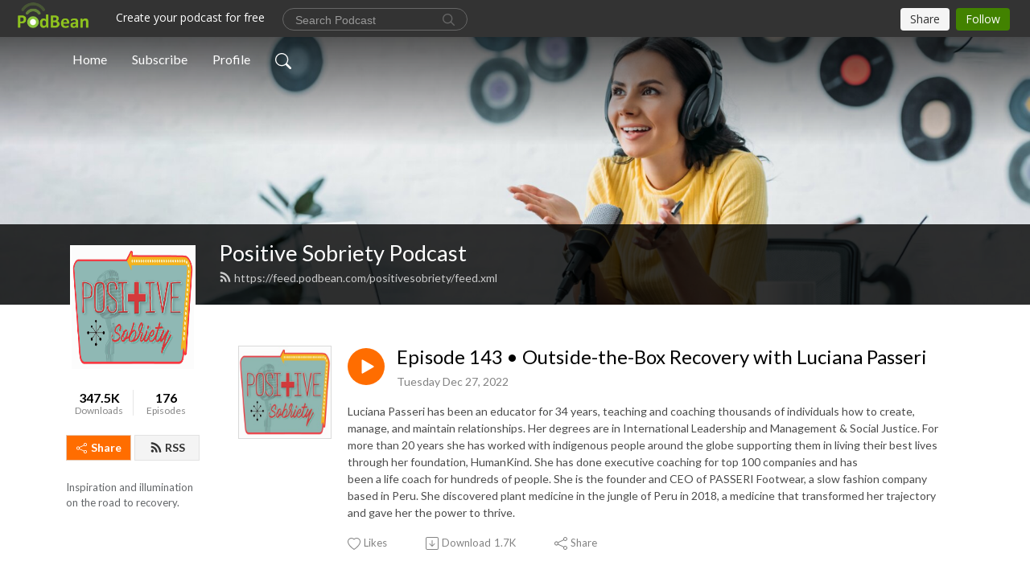

--- FILE ---
content_type: application/javascript; charset=UTF-8
request_url: https://www.podbean.com/cdn-cgi/challenge-platform/h/b/scripts/jsd/d251aa49a8a3/main.js?
body_size: 9462
content:
window._cf_chl_opt={AKGCx8:'b'};~function(W7,dN,dt,da,dx,dR,dy,dg,W1,W2){W7=b,function(K,d,Wu,W6,W,s){for(Wu={K:492,d:469,W:320,s:475,L:396,O:448,A:324,B:488,U:393,D:304},W6=b,W=K();!![];)try{if(s=-parseInt(W6(Wu.K))/1*(-parseInt(W6(Wu.d))/2)+-parseInt(W6(Wu.W))/3+-parseInt(W6(Wu.s))/4+parseInt(W6(Wu.L))/5*(parseInt(W6(Wu.O))/6)+-parseInt(W6(Wu.A))/7*(-parseInt(W6(Wu.B))/8)+-parseInt(W6(Wu.U))/9+parseInt(W6(Wu.D))/10,d===s)break;else W.push(W.shift())}catch(L){W.push(W.shift())}}(z,481411),dN=this||self,dt=dN[W7(397)],da=null,dx=dM(),dR=function(L6,L5,L4,L3,L2,L0,Wm,d,W,s,L){return L6={K:486,d:375,W:413,s:482,L:306,O:371,A:465},L5={K:499,d:478,W:346,s:512,L:326,O:312,A:287,B:419,U:442,D:409,C:334,T:365,m:336,G:322,F:490,V:376,v:402,Y:478,n:478,k:369,S:521,j:378,i:440,Q:365,e:442,l:478},L4={K:422},L3={K:437},L2={K:532,d:416,W:292,s:487,L:422,O:505,A:505,B:305,U:360,D:338,C:365,T:440,m:305,G:360,F:401,V:360,v:315,Y:392,n:375,k:338,S:437,j:326,i:420,Q:369,e:437,l:349,f:295,X:326,N:477,a:365,H:312,E:355,I:539,Z:365,P:437,M:361,x:512,J:478,R:447,y:365,g:478,o:444,h:532,c:534,z0:288,z1:498,z2:461,z3:416,z4:364,z5:286,z6:534,z7:288,z8:461,z9:522,zz:286,zq:453,zb:458,zK:387,zd:305,zW:437,zs:344,zL:295,zO:490,zr:388,zA:355,zB:372,zU:365,zD:351,zC:478,zT:287,zm:404,zG:295,zF:452,zV:420,zv:302,zY:365,zn:365,zk:521},L0={K:374,d:440},Wm=W7,d={'TvpYR':Wm(L6.K),'MFtUx':function(O,A){return O+A},'oYNeW':function(O,A){return O===A},'JplyO':Wm(L6.d),'FpdIv':function(O,A){return O==A},'GhPHO':function(O,A){return O-A},'WfDdq':function(O,A){return O(A)},'bxVMx':function(O,A){return O>A},'VfLSV':function(O,A){return O<<A},'dTzYC':function(O,A){return O-A},'idxyX':function(O,A){return O(A)},'xzAHF':function(O,A){return O<A},'AYLui':function(O,A){return O-A},'yWjoI':function(O,A){return A|O},'OVpzu':function(O,A){return A&O},'gNYaD':function(O,A){return O<A},'ROLZq':function(O,A){return O!==A},'Pfxxw':Wm(L6.W),'GRXrY':Wm(L6.s),'NCaEO':function(O,A){return O>A},'nzZER':function(O,A){return A&O},'XlqnK':function(O,A){return O-A},'HALfx':function(O,A){return A|O},'PZYbY':function(O,A){return A==O},'jZaVS':function(O,A){return O<A},'mOAgk':function(O,A){return O|A},'pRLRD':function(O,A){return A==O},'RbPpB':function(O,A){return A|O},'rmpjB':function(O,A){return O>A},'jgZLQ':function(O,A){return A!=O},'lrdkk':function(O,A){return O(A)},'IBBCl':function(O,A){return A==O},'BdVlZ':function(O,A){return O(A)},'Yrkjz':function(O,A){return O*A},'gABoK':Wm(L6.L),'RgtMo':function(O,A){return O==A},'QnVHS':function(O,A){return O<A},'lpFqQ':function(O,A){return O===A}},W=String[Wm(L6.O)],s={'h':function(O){return null==O?'':s.g(O,6,function(A,WG){return WG=b,WG(L0.K)[WG(L0.d)](A)})},'g':function(O,A,B,WF,U,D,C,T,G,F,V,Y,S,j,i,Q,X,N,H,E,P,M){if(WF=Wm,U={},U[WF(L2.K)]=WF(L2.d),U[WF(L2.W)]=d[WF(L2.s)],D=U,null==O)return'';for(T={},G={},F='',V=2,Y=3,S=2,j=[],i=0,Q=0,X=0;X<O[WF(L2.L)];X+=1)if(WF(L2.O)!==WF(L2.A))U[WF(L2.B)][WF(L2.U)][WF(L2.D)](D,C)||(T[N]=[]),G[F][WF(L2.C)](V);else if(N=O[WF(L2.T)](X),Object[WF(L2.m)][WF(L2.G)][WF(L2.D)](T,N)||(T[N]=Y++,G[N]=!0),H=d[WF(L2.F)](F,N),Object[WF(L2.B)][WF(L2.V)][WF(L2.D)](T,H))F=H;else if(d[WF(L2.v)](d[WF(L2.Y)],WF(L2.n))){if(Object[WF(L2.m)][WF(L2.G)][WF(L2.k)](G,F)){if(256>F[WF(L2.S)](0)){for(C=0;C<S;i<<=1,d[WF(L2.j)](Q,d[WF(L2.i)](A,1))?(Q=0,j[WF(L2.C)](d[WF(L2.Q)](B,i)),i=0):Q++,C++);for(E=F[WF(L2.e)](0),C=0;d[WF(L2.l)](8,C);i=d[WF(L2.f)](i,1)|E&1.55,d[WF(L2.X)](Q,d[WF(L2.N)](A,1))?(Q=0,j[WF(L2.a)](d[WF(L2.H)](B,i)),i=0):Q++,E>>=1,C++);}else{for(E=1,C=0;d[WF(L2.E)](C,S);i=E|i<<1.96,Q==d[WF(L2.I)](A,1)?(Q=0,j[WF(L2.Z)](B(i)),i=0):Q++,E=0,C++);for(E=F[WF(L2.P)](0),C=0;16>C;i=d[WF(L2.M)](i<<1.46,d[WF(L2.x)](E,1)),A-1==Q?(Q=0,j[WF(L2.a)](B(i)),i=0):Q++,E>>=1,C++);}V--,0==V&&(V=Math[WF(L2.J)](2,S),S++),delete G[F]}else for(E=T[F],C=0;d[WF(L2.R)](C,S);i=1&E|i<<1,Q==A-1?(Q=0,j[WF(L2.y)](B(i)),i=0):Q++,E>>=1,C++);F=(V--,0==V&&(V=Math[WF(L2.g)](2,S),S++),T[H]=Y++,String(N))}else{if(!B[WF(L2.o)])return;U===D[WF(L2.h)]?(P={},P[WF(L2.c)]=WF(L2.z0),P[WF(L2.z1)]=V.r,P[WF(L2.z2)]=WF(L2.z3),F[WF(L2.z4)][WF(L2.z5)](P,'*')):(M={},M[WF(L2.z6)]=WF(L2.z7),M[WF(L2.z1)]=Y.r,M[WF(L2.z8)]=D[WF(L2.W)],M[WF(L2.z9)]=V,W[WF(L2.z4)][WF(L2.zz)](M,'*'))}if(d[WF(L2.zq)]('',F)){if(d[WF(L2.v)](d[WF(L2.zb)],d[WF(L2.zK)]))return null;else{if(Object[WF(L2.zd)][WF(L2.V)][WF(L2.k)](G,F)){if(256>F[WF(L2.P)](0)){for(C=0;C<S;i<<=1,Q==A-1?(Q=0,j[WF(L2.Z)](B(i)),i=0):Q++,C++);for(E=F[WF(L2.zW)](0),C=0;d[WF(L2.zs)](8,C);i=d[WF(L2.zL)](i,1)|d[WF(L2.zO)](E,1),Q==d[WF(L2.zr)](A,1)?(Q=0,j[WF(L2.Z)](d[WF(L2.H)](B,i)),i=0):Q++,E>>=1,C++);}else{for(E=1,C=0;d[WF(L2.zA)](C,S);i=i<<1.98|E,A-1==Q?(Q=0,j[WF(L2.C)](B(i)),i=0):Q++,E=0,C++);for(E=F[WF(L2.e)](0),C=0;16>C;i=d[WF(L2.zB)](d[WF(L2.zL)](i,1),E&1.88),A-1==Q?(Q=0,j[WF(L2.zU)](B(i)),i=0):Q++,E>>=1,C++);}V--,d[WF(L2.zD)](0,V)&&(V=Math[WF(L2.zC)](2,S),S++),delete G[F]}else for(E=T[F],C=0;d[WF(L2.zT)](C,S);i=d[WF(L2.zm)](d[WF(L2.zG)](i,1),E&1.9),d[WF(L2.zF)](Q,d[WF(L2.zV)](A,1))?(Q=0,j[WF(L2.y)](B(i)),i=0):Q++,E>>=1,C++);V--,V==0&&S++}}for(E=2,C=0;C<S;i=d[WF(L2.zv)](i<<1,E&1.41),A-1==Q?(Q=0,j[WF(L2.zY)](B(i)),i=0):Q++,E>>=1,C++);for(;;)if(i<<=1,Q==A-1){j[WF(L2.zn)](B(i));break}else Q++;return j[WF(L2.zk)]('')},'j':function(O,WV){return WV=Wm,null==O?'':''==O?null:s.i(O[WV(L4.K)],32768,function(A,Wv){return Wv=WV,O[Wv(L3.K)](A)})},'i':function(O,A,B,WY,U,D,C,T,G,F,V,Y,S,j,i,Q,N,X){for(WY=Wm,U=[],D=4,C=4,T=3,G=[],Y=B(0),S=A,j=1,F=0;d[WY(L5.K)](3,F);U[F]=F,F+=1);for(i=0,Q=Math[WY(L5.d)](2,2),V=1;d[WY(L5.W)](V,Q);X=d[WY(L5.s)](Y,S),S>>=1,0==S&&(S=A,Y=B(j++)),i|=V*(0<X?1:0),V<<=1);switch(i){case 0:for(i=0,Q=Math[WY(L5.d)](2,8),V=1;V!=Q;X=S&Y,S>>=1,d[WY(L5.L)](0,S)&&(S=A,Y=d[WY(L5.O)](B,j++)),i|=(d[WY(L5.A)](0,X)?1:0)*V,V<<=1);N=d[WY(L5.B)](W,i);break;case 1:for(i=0,Q=Math[WY(L5.d)](2,16),V=1;Q!=V;X=S&Y,S>>=1,d[WY(L5.U)](0,S)&&(S=A,Y=d[WY(L5.D)](B,j++)),i|=d[WY(L5.C)](0<X?1:0,V),V<<=1);N=W(i);break;case 2:return''}for(F=U[3]=N,G[WY(L5.T)](N);;)if(d[WY(L5.m)]!==WY(L5.G)){if(j>O)return'';for(i=0,Q=Math[WY(L5.d)](2,T),V=1;d[WY(L5.W)](V,Q);X=d[WY(L5.F)](Y,S),S>>=1,d[WY(L5.V)](0,S)&&(S=A,Y=B(j++)),i|=d[WY(L5.C)](d[WY(L5.v)](0,X)?1:0,V),V<<=1);switch(N=i){case 0:for(i=0,Q=Math[WY(L5.Y)](2,8),V=1;V!=Q;X=S&Y,S>>=1,0==S&&(S=A,Y=B(j++)),i|=(d[WY(L5.v)](0,X)?1:0)*V,V<<=1);U[C++]=W(i),N=C-1,D--;break;case 1:for(i=0,Q=Math[WY(L5.n)](2,16),V=1;V!=Q;X=S&Y,S>>=1,S==0&&(S=A,Y=d[WY(L5.k)](B,j++)),i|=d[WY(L5.C)](0<X?1:0,V),V<<=1);U[C++]=W(i),N=C-1,D--;break;case 2:return G[WY(L5.S)]('')}if(0==D&&(D=Math[WY(L5.Y)](2,T),T++),U[N])N=U[N];else if(d[WY(L5.j)](N,C))N=F+F[WY(L5.i)](0);else return null;G[WY(L5.Q)](N),U[C++]=F+N[WY(L5.i)](0),D--,F=N,d[WY(L5.e)](0,D)&&(D=Math[WY(L5.l)](2,T),T++)}else return}},L={},L[Wm(L6.A)]=s.h,L}(),dy={},dy[W7(321)]='o',dy[W7(463)]='s',dy[W7(318)]='u',dy[W7(473)]='z',dy[W7(408)]='n',dy[W7(289)]='I',dy[W7(319)]='b',dg=dy,dN[W7(514)]=function(K,W,s,L,LG,LT,LC,Wj,O,B,U,D,C,T,Lm,G){if(LG={K:345,d:508,W:517,s:356,L:457,O:476,A:525,B:460,U:525,D:391,C:383,T:381,m:422,G:541,F:368,V:368,v:405,Y:432,n:386,k:363,S:431,j:519},LT={K:472,d:381,W:422,s:354,L:407},LC={K:305,d:360,W:338,s:365},Wj=W7,O={'WxeKX':function(F,V){return F<V},'lXCha':function(F,V){return F===V},'RFnRi':function(F,V,Y){return F(V,Y)},'vcIif':function(F,V){return F(V)},'xcpzS':function(F,V){return V===F},'YRsmS':function(F,V){return F(V)},'jMZAJ':Wj(LG.K),'pWavC':function(F,V){return F+V},'QnmGe':function(F,V,Y){return F(V,Y)}},O[Wj(LG.d)](null,W)||void 0===W)return L;for(B=W0(W),K[Wj(LG.W)][Wj(LG.s)]&&(B=B[Wj(LG.L)](K[Wj(LG.W)][Wj(LG.s)](W))),B=K[Wj(LG.O)][Wj(LG.A)]&&K[Wj(LG.B)]?K[Wj(LG.O)][Wj(LG.U)](new K[(Wj(LG.B))](B)):function(F,WQ,V){for(WQ=Wj,F[WQ(LT.K)](),V=0;O[WQ(LT.d)](V,F[WQ(LT.W)]);O[WQ(LT.s)](F[V],F[V+1])?F[WQ(LT.L)](V+1,1):V+=1);return F}(B),U='nAsAaAb'.split('A'),U=U[Wj(LG.D)][Wj(LG.C)](U),D=0;O[Wj(LG.T)](D,B[Wj(LG.m)]);D++)if(C=B[D],T=dc(K,W,C),O[Wj(LG.G)](U,T)){if(Wj(LG.F)!==Wj(LG.V)){if(Lm={K:519},!A){if(T=!![],!G())return;O[Wj(LG.v)](F,function(S,We){We=Wj,O[We(Lm.K)](Y,D,S)})}}else G='s'===T&&!K[Wj(LG.Y)](W[C]),O[Wj(LG.n)]===O[Wj(LG.k)](s,C)?O[Wj(LG.S)](A,s+C,T):G||O[Wj(LG.j)](A,s+C,W[C])}else A(s+C,T);return L;function A(F,V,Wi){Wi=Wj,Object[Wi(LC.K)][Wi(LC.d)][Wi(LC.W)](L,V)||(L[V]=[]),L[V][Wi(LC.s)](F)}},W1=W7(310)[W7(495)](';'),W2=W1[W7(391)][W7(383)](W1),dN[W7(526)]=function(W,s,Lk,Wl,L,O,A,B,U,T,m,G,F,V,v,D){for(Lk={K:506,d:450,W:518,s:328,L:293,O:337,A:428,B:445,U:422,D:450,C:293,T:422,m:395,G:365,F:330,V:485,v:501,Y:474,n:527,k:455,S:515,j:323,i:520,Q:342,e:540,l:418,f:480,X:441,N:483,a:474,H:299,E:511,I:411,Z:379,P:359,M:534,x:357,J:333,R:465},Wl=W7,L={},L[Wl(Lk.K)]=function(C,T){return C+T},L[Wl(Lk.d)]=function(C,T){return C!==T},L[Wl(Lk.W)]=Wl(Lk.s),L[Wl(Lk.L)]=Wl(Lk.O),L[Wl(Lk.A)]=function(C,T){return C+T},O=L,A=Object[Wl(Lk.B)](s),B=0;B<A[Wl(Lk.U)];B++)if(O[Wl(Lk.D)](O[Wl(Lk.W)],O[Wl(Lk.C)])){if(U=A[B],'f'===U&&(U='N'),W[U]){for(D=0;D<s[A[B]][Wl(Lk.T)];-1===W[U][Wl(Lk.m)](s[A[B]][D])&&(W2(s[A[B]][D])||W[U][Wl(Lk.G)](O[Wl(Lk.A)]('o.',s[A[B]][D]))),D++);}else W[U]=s[A[B]][Wl(Lk.F)](function(C){return'o.'+C})}else T=C[Wl(Lk.V)],m=O[Wl(Lk.K)](O[Wl(Lk.K)](Wl(Lk.v)+T[Wl(Lk.Y)][Wl(Lk.n)],Wl(Lk.k)),T.r)+Wl(Lk.S),G=new m[(Wl(Lk.j))](),G[Wl(Lk.i)](Wl(Lk.Q),m),G[Wl(Lk.e)]=2500,G[Wl(Lk.l)]=function(){},F={},F[Wl(Lk.f)]=G[Wl(Lk.Y)][Wl(Lk.f)],F[Wl(Lk.X)]=F[Wl(Lk.Y)][Wl(Lk.X)],F[Wl(Lk.N)]=V[Wl(Lk.a)][Wl(Lk.N)],F[Wl(Lk.H)]=v[Wl(Lk.a)][Wl(Lk.E)],F[Wl(Lk.I)]=Y,V=F,v={},v[Wl(Lk.Z)]=k,v[Wl(Lk.P)]=V,v[Wl(Lk.M)]=Wl(Lk.x),G[Wl(Lk.J)](n[Wl(Lk.R)](v))},W4();function W4(LH,Lu,La,WX,K,d,W,s,L){if(LH={K:489,d:485,W:503,s:439,L:340,O:497,A:427,B:316,U:316},Lu={K:434,d:439,W:340,s:406,L:484,O:484,A:434,B:301,U:301,D:305,C:394,T:338,m:395,G:412,F:316,V:339},La={K:390,d:426,W:313,s:327,L:422},WX=W7,K={'tGrwn':function(O,A){return O==A},'aIgAB':function(O,A){return O==A},'HAHhp':function(O,A,B){return O(A,B)},'IUZAK':function(O,A){return O!==A},'BNhaW':function(O){return O()},'MKWCs':function(O){return O()},'nqSzU':WX(LH.K)},d=dN[WX(LH.d)],!d)return;if(!K[WX(LH.W)](dZ))return;(W=![],s=function(Lt,WN,LN){if(Lt={K:290},WN=WX,!W){if(W=!![],!dZ())return WN(La.K)===WN(La.d)?(LN={K:437},K[WN(La.W)](null,O)?'':K[WN(La.s)]('',A)?null:B.i(U[WN(La.L)],32768,function(m,Wt){return Wt=WN,C[Wt(LN.K)](m)})):void 0;dw(function(A,Wa){Wa=WN,K[Wa(Lt.K)](W5,d,A)})}},dt[WX(LH.s)]!==WX(LH.L))?s():dN[WX(LH.O)]?dt[WX(LH.O)](K[WX(LH.A)],s):(L=dt[WX(LH.B)]||function(){},dt[WX(LH.U)]=function(Ww,O,A){if(Ww=WX,O={},O[Ww(Lu.K)]=function(B,U){return B instanceof U},A=O,L(),dt[Ww(Lu.d)]!==Ww(Lu.W)){if(K[Ww(Lu.s)](Ww(Lu.L),Ww(Lu.O)))return A[Ww(Lu.A)](L,O[Ww(Lu.B)])&&0<A[Ww(Lu.U)][Ww(Lu.D)][Ww(Lu.C)][Ww(Lu.T)](B)[Ww(Lu.m)](Ww(Lu.G));else dt[Ww(Lu.F)]=L,K[Ww(Lu.V)](s)}})}function dP(K,d,sA,sr,sO,ss,sd,WO,W,s,L,O){sA={K:456,d:294,W:403,s:501,L:485,O:430,A:474,B:323,U:520,D:342,C:417,T:537,m:474,G:527,F:303,V:444,v:540,Y:418,n:471,k:377,S:389,j:296,i:389,Q:444,e:333,l:465,f:298},sr={K:367},sO={K:358,d:507,W:459,s:509,L:509,O:416,A:417,B:291,U:509,D:502,C:432,T:341,m:345,G:494},ss={K:433},sd={K:529,d:524,W:468,s:540},WO=W7,W={'WfqSw':WO(sA.K),'NCRWa':function(A,B){return A(B)},'mpkHC':function(A,B){return B===A},'jlkBl':function(A,B){return A>=B},'iYFYV':function(A,B){return A+B},'IUiob':WO(sA.d),'CmPhX':WO(sA.W),'PxunP':WO(sA.s)},s=dN[WO(sA.L)],console[WO(sA.O)](dN[WO(sA.A)]),L=new dN[(WO(sA.B))](),L[WO(sA.U)](WO(sA.D),W[WO(sA.C)](W[WO(sA.T)]+dN[WO(sA.m)][WO(sA.G)],WO(sA.F))+s.r),s[WO(sA.V)]&&(L[WO(sA.v)]=5e3,L[WO(sA.Y)]=function(Wr){if(Wr=WO,Wr(sd.K)!==W[Wr(sd.d)])W[Wr(sd.W)](d,Wr(sd.s));else return![]}),L[WO(sA.n)]=function(WB,A,U,D,C){(WB=WO,A={'mDvst':function(B,U){return B(U)},'bVlYO':function(B,U,WA){return WA=b,W[WA(ss.K)](B,U)},'ECCwV':function(B,U,D){return B(U,D)}},WB(sO.K)!==WB(sO.d))?W[WB(sO.W)](L[WB(sO.s)],200)&&L[WB(sO.L)]<300?d(WB(sO.O)):d(W[WB(sO.A)](W[WB(sO.B)],L[WB(sO.U)])):(U=C[Y],D=n(U,S,U),A[WB(sO.D)](j,D))?(C='s'===D&&!I[WB(sO.C)](Z[U]),A[WB(sO.T)](WB(sO.m),P+U)?M(x+U,D):C||A[WB(sO.G)](J,R+U,y[U])):A[WB(sO.G)](H,E+U,D)},L[WO(sA.k)]=function(WU){WU=WO,d(W[WU(sr.K)])},O={'t':dI(),'lhr':dt[WO(sA.S)]&&dt[WO(sA.S)][WO(sA.j)]?dt[WO(sA.i)][WO(sA.j)]:'','api':s[WO(sA.Q)]?!![]:![],'c':du(),'payload':K},L[WO(sA.e)](dR[WO(sA.l)](JSON[WO(sA.f)](O)))}function du(Wc,Wq,K){return Wc={K:536},Wq=W7,K={'hKdpr':function(d){return d()}},K[Wq(Wc.K)](dp)!==null}function W3(Lj,Wf,W,s,L,O,A,B,U,D){W=(Lj={K:470,d:317,W:528,s:495,L:436,O:332,A:347,B:410,U:362,D:538,C:464,T:347,m:335,G:535,F:423,V:510,v:362,Y:530,n:385},Wf=W7,{'VNGrg':function(C,T,m,G,F){return C(T,m,G,F)},'hnNmO':Wf(Lj.K),'PGxoG':Wf(Lj.d)});try{for(s=Wf(Lj.W)[Wf(Lj.s)]('|'),L=0;!![];){switch(s[L++]){case'0':B[Wf(Lj.L)]=Wf(Lj.O);continue;case'1':O=W[Wf(Lj.A)](pRIb1,U,U,'',O);continue;case'2':O=pRIb1(U,B[W[Wf(Lj.B)]],'d.',O);continue;case'3':dt[Wf(Lj.U)][Wf(Lj.D)](B);continue;case'4':B[Wf(Lj.C)]='-1';continue;case'5':O={};continue;case'6':O=W[Wf(Lj.T)](pRIb1,U,U[W[Wf(Lj.m)]]||U[Wf(Lj.G)],'n.',O);continue;case'7':return A={},A.r=O,A.e=null,A;case'8':B=dt[Wf(Lj.F)](Wf(Lj.V));continue;case'9':dt[Wf(Lj.v)][Wf(Lj.Y)](B);continue;case'10':U=B[Wf(Lj.n)];continue}break}}catch(C){return D={},D.r={},D.e=C,D}}function b(q,K,d,W){return q=q-286,d=z(),W=d[q],W}function dI(s7,Ws,K){return s7={K:485,d:542},Ws=W7,K=dN[Ws(s7.K)],Math[Ws(s7.d)](+atob(K.t))}function dZ(s9,WL,K,d,W,s){return s9={K:500,d:542,W:331},WL=W7,K={'dJtUV':function(L){return L()}},d=3600,W=K[WL(s9.K)](dI),s=Math[WL(s9.d)](Date[WL(s9.W)]()/1e3),s-W>d?![]:!![]}function W0(K,LW,WS,d){for(LW={K:457,d:445,W:348},WS=W7,d=[];K!==null;d=d[WS(LW.K)](Object[WS(LW.d)](K)),K=Object[WS(LW.W)](K));return d}function z(LZ){return LZ='call,BNhaW,loading,bVlYO,POST,function,NCaEO,d.cookie,jgZLQ,VNGrg,getPrototypeOf,bxVMx,hbomD,PZYbY,fkBsn,aWBfP,lXCha,xzAHF,getOwnPropertyNames,jsd,UYbGI,chctx,hasOwnProperty,yWjoI,body,pWavC,parent,push,XgeLb,CmPhX,GxhQg,WfDdq,FXQKk,fromCharCode,HALfx,tVxgA,l2uz3QkZDe1XNxsdpKPAJh$RtaoU0WG9YiBV7-rfvOnI58wE+cHFqSmgy6MTCb4jL,EzSZR,RgtMo,onerror,lpFqQ,errorInfoObject,wellM,WxeKX,GJvVr,bind,bafUd,contentWindow,jMZAJ,GRXrY,XlqnK,location,vanCv,includes,JplyO,397899BOTFZk,toString,indexOf,10cGnDgD,document,YQTWf,LYkmt,jlGjB,MFtUx,QnVHS,xhr-error,mOAgk,vcIif,IUZAK,splice,number,BdVlZ,hnNmO,JBxy9,[native code],hEHyP,bhBjO,TTWoN,success,iYFYV,ontimeout,lrdkk,GhPHO,HPBiC,length,createElement,aHWkn,kpFHA,UUYfq,nqSzU,eCXgQ,WQqvN,log,QnmGe,isNaN,mpkHC,iuAgr,WxdJx,style,charCodeAt,JoxjR,readyState,charAt,SSTpq3,IBBCl,RCKpb,api,keys,asCCF,gNYaD,1317018uSyhVT,DMefr,UhlKP,pgIOR,pRLRD,ROLZq,JeFGR,/b/ov1/0.7443559162050455:1770060495:I9gBbr7WFnUAwgeaE401P5VfRO8SnPWbtUAJ6xRI0W0/,hMTdF,concat,Pfxxw,jlkBl,Set,event,random,string,tabIndex,qZWXRMsqnI,isArray,jALID,NCRWa,218rDtXFs,contentDocument,onload,sort,symbol,_cf_chl_opt,1836168QfTUwP,Array,dTzYC,pow,xTfBw,CnwA5,SsSOQ,hAlhY,LRmiB4,ThznD,__CF$cv$params,error,TvpYR,1096mvogHy,DOMContentLoaded,nzZER,yJTRs,8387taJcdN,BsQIt,ECCwV,split,TYlZ6,addEventListener,sid,rmpjB,dJtUV,/cdn-cgi/challenge-platform/h/,mDvst,MKWCs,GhioZ,rTYEc,JdZSc,BySVG,xcpzS,status,iframe,aUjz8,OVpzu,dKoDw,pRIb1,/invisible/jsd,OwdwH,Object,EvZdX,RFnRi,open,join,detail,PXNjz,WfqSw,from,rxvNi8,AKGCx8,8|0|4|9|10|5|1|6|2|3|7,uLVVh,appendChild,AdeF3,KWLbn,uSeFz,source,navigator,hKdpr,PxunP,removeChild,AYLui,timeout,YRsmS,floor,postMessage,jZaVS,cloudflare-invisible,bigint,HAHhp,IUiob,gznkH,rnFpp,http-code:,VfLSV,href,OrNRJ,stringify,pkLOA2,XDoRv,Function,RbPpB,/jsd/oneshot/d251aa49a8a3/0.7443559162050455:1770060495:I9gBbr7WFnUAwgeaE401P5VfRO8SnPWbtUAJ6xRI0W0/,4664020pluLYr,prototype,cRygs,randomUUID,uFBwD,QkhCe,_cf_chl_opt;JJgc4;PJAn2;kJOnV9;IWJi4;OHeaY1;DqMg0;FKmRv9;LpvFx1;cAdz2;PqBHf2;nFZCC5;ddwW5;pRIb1;rxvNi8;RrrrA2;erHi9,cyOFk,idxyX,tGrwn,catch,oYNeW,onreadystatechange,clientInformation,undefined,boolean,2521221MieKLu,object,uFHfg,XMLHttpRequest,280qsYWHD,RvDAG,FpdIv,aIgAB,SyxQX,error on cf_chl_props,map,now,display: none,send,Yrkjz,PGxoG,gABoK,zwGVB'.split(','),z=function(){return LZ},z()}function dc(K,W,s,Ld,Wk,L,O,D,C,T,m,G,A){L=(Ld={K:535,d:414,W:343,s:321,L:343,O:314,A:366,B:373,U:370,D:423,C:510,T:436,m:332,G:464,F:362,V:530,v:385,Y:415,n:317,k:451,S:470,j:362,i:538,Q:476,e:466,l:429,f:476,X:429,N:438,a:325},Wk=W7,{'TTWoN':function(B,U,D,C,T){return B(U,D,C,T)},'pgIOR':Wk(Ld.K),'XgeLb':function(B,U){return B!==U},'FXQKk':Wk(Ld.d),'WQqvN':function(B,U){return B===U},'JoxjR':Wk(Ld.W),'RvDAG':function(B,U,D){return B(U,D)}});try{O=W[s]}catch(B){return'i'}if(null==O)return void 0===O?'u':'x';if(Wk(Ld.s)==typeof O)try{if(Wk(Ld.L)==typeof O[Wk(Ld.O)]){if(L[Wk(Ld.A)](Wk(Ld.B),L[Wk(Ld.U)]))return O[Wk(Ld.O)](function(){}),'p';else try{return D=m[Wk(Ld.D)](Wk(Ld.C)),D[Wk(Ld.T)]=Wk(Ld.m),D[Wk(Ld.G)]='-1',G[Wk(Ld.F)][Wk(Ld.V)](D),C=D[Wk(Ld.v)],T={},T=F(C,C,'',T),T=L[Wk(Ld.Y)](V,C,C[Wk(Ld.n)]||C[L[Wk(Ld.k)]],'n.',T),T=O(C,D[Wk(Ld.S)],'d.',T),Y[Wk(Ld.j)][Wk(Ld.i)](D),m={},m.r=T,m.e=null,m}catch(F){return G={},G.r={},G.e=F,G}}}catch(D){}return K[Wk(Ld.Q)][Wk(Ld.e)](O)?'a':L[Wk(Ld.l)](O,K[Wk(Ld.f)])?'D':!0===O?'T':L[Wk(Ld.X)](!1,O)?'F':(A=typeof O,L[Wk(Ld.N)]==A?L[Wk(Ld.a)](dh,K,O)?'N':'f':dg[A]||'?')}function dE(d,s6,WW,W,s){return s6={K:424,d:424,W:462},WW=W7,W={},W[WW(s6.K)]=function(L,O){return L<O},s=W,s[WW(s6.d)](Math[WW(s6.W)](),d)}function dJ(s,L,sF,sm,WC,O,A,B,U,D,C,T,m,G){if(sF={K:449,d:297,W:523,s:479,L:531,O:496,A:485,B:309,U:533,D:501,C:474,T:527,m:455,G:515,F:323,V:520,v:342,Y:540,n:418,k:480,S:480,j:441,i:474,Q:441,e:483,l:474,f:483,X:299,N:474,a:511,H:411,E:379,I:359,Z:534,P:357,M:333,x:465},sm={K:374,d:440},WC=W7,O={'xTfBw':function(F,V){return V==F},'DMefr':function(F,V){return F(V)},'QkhCe':function(F,V){return F+V},'uSeFz':function(F,V){return F+V}},!O[WC(sF.K)](dE,0))return WC(sF.d)!==WC(sF.W)?![]:O[WC(sF.s)](null,s)?'':L.g(O,6,function(V,WT){return WT=WC,WT(sm.K)[WT(sm.d)](V)});B=(A={},A[WC(sF.L)]=s,A[WC(sF.O)]=L,A);try{U=dN[WC(sF.A)],D=O[WC(sF.B)](O[WC(sF.U)](WC(sF.D)+dN[WC(sF.C)][WC(sF.T)]+WC(sF.m),U.r),WC(sF.G)),C=new dN[(WC(sF.F))](),C[WC(sF.V)](WC(sF.v),D),C[WC(sF.Y)]=2500,C[WC(sF.n)]=function(){},T={},T[WC(sF.k)]=dN[WC(sF.C)][WC(sF.S)],T[WC(sF.j)]=dN[WC(sF.i)][WC(sF.Q)],T[WC(sF.e)]=dN[WC(sF.l)][WC(sF.f)],T[WC(sF.X)]=dN[WC(sF.N)][WC(sF.a)],T[WC(sF.H)]=dx,m=T,G={},G[WC(sF.E)]=B,G[WC(sF.I)]=m,G[WC(sF.Z)]=WC(sF.P),C[WC(sF.M)](dR[WC(sF.x)](G))}catch(V){}}function dM(sB,WD){return sB={K:307},WD=W7,crypto&&crypto[WD(sB.K)]?crypto[WD(sB.K)]():''}function W5(s,L,LI,Wp,O,A,B,U){if(LI={K:311,d:374,W:504,s:300,L:486,O:444,A:504,B:416,U:421,D:421,C:534,T:288,m:498,G:461,F:364,V:286,v:440,Y:534,n:300,k:522,S:364,j:286},Wp=W7,O={},O[Wp(LI.K)]=Wp(LI.d),O[Wp(LI.W)]=function(D,C){return C===D},O[Wp(LI.s)]=Wp(LI.L),A=O,!s[Wp(LI.O)])return;if(A[Wp(LI.A)](L,Wp(LI.B))){if(Wp(LI.U)===Wp(LI.D))B={},B[Wp(LI.C)]=Wp(LI.T),B[Wp(LI.m)]=s.r,B[Wp(LI.G)]=Wp(LI.B),dN[Wp(LI.F)][Wp(LI.V)](B,'*');else return A[Wp(LI.K)][Wp(LI.v)](B)}else U={},U[Wp(LI.Y)]=Wp(LI.T),U[Wp(LI.m)]=s.r,U[Wp(LI.G)]=A[Wp(LI.n)],U[Wp(LI.k)]=L,dN[Wp(LI.S)][Wp(LI.j)](U,'*')}function dh(d,W,L8,Wn,s,L){return L8={K:308,d:308,W:301,s:301,L:305,O:394,A:338,B:395,U:412},Wn=W7,s={},s[Wn(L8.K)]=function(O,A){return O instanceof A},L=s,L[Wn(L8.d)](W,d[Wn(L8.W)])&&0<d[Wn(L8.s)][Wn(L8.L)][Wn(L8.O)][Wn(L8.A)](W)[Wn(L8.B)](Wn(L8.U))}function dw(K,WJ,Wx,W8,d,W){if(WJ={K:343,d:399,W:425,s:446,L:516,O:384,A:329},Wx={K:481,d:493,W:454,s:435,L:352,O:467},W8=W7,d={'JeFGR':function(s,L){return s===L},'WxdJx':W8(WJ.K),'fkBsn':function(s,L){return s(L)},'jALID':function(s){return s()},'OwdwH':function(s,L){return L!==s},'kpFHA':function(s){return s()},'asCCF':W8(WJ.d),'bafUd':function(s,L,O){return s(L,O)}},W=d[W8(WJ.W)](W3),dP(W.r,function(s,W9){if(W9=W8,W9(Wx.K)===W9(Wx.d))return;else d[W9(Wx.W)](typeof K,d[W9(Wx.s)])&&d[W9(Wx.L)](K,s),d[W9(Wx.O)](dH)}),W.e){if(W8(WJ.d)!==d[W8(WJ.s)])return d[W8(WJ.L)](d(),null);else d[W8(WJ.O)](dJ,W8(WJ.A),W.e)}}function dH(s4,s3,s2,Wb,d,W,s){if(s4={K:380,d:382,W:382},s3={K:350,d:350,W:398},s2={K:380},Wb=W7,d={},d[Wb(s4.K)]=function(L,O){return O&L},d[Wb(s4.d)]=function(L,O){return O===L},W=d,s=dp(),W[Wb(s4.W)](s,null))return;da=(da&&clearTimeout(da),setTimeout(function(Wd,L,A){(Wd=Wb,L={'YQTWf':function(O,A,WK){return WK=b,W[WK(s2.K)](O,A)}},Wd(s3.K)===Wd(s3.d))?dw():(A=L[Wd(s3.W)](m,G),F>>=1,V==0&&(v=Y,n=k(S++)),j|=i*(0<A?1:0),Q<<=1)},1e3*s))}function dp(Wo,Wz,d,W,s,L,A){if(Wo={K:443,d:400,W:491,s:353,L:513,O:485,A:408,B:513,U:437,D:365,C:437,T:365,m:365,G:478},Wz=W7,d={},d[Wz(Wo.K)]=function(O,A){return A==O},d[Wz(Wo.d)]=function(O,A){return O<A},d[Wz(Wo.W)]=function(O,A){return O!==A},d[Wz(Wo.s)]=Wz(Wo.L),W=d,s=dN[Wz(Wo.O)],!s)return null;if(L=s.i,typeof L!==Wz(Wo.A)||W[Wz(Wo.d)](L,30)){if(W[Wz(Wo.W)](Wz(Wo.B),W[Wz(Wo.s)])){if(256>zA[Wz(Wo.U)](0)){for(qU=0;qD<qC;qm<<=1,W[Wz(Wo.K)](qG,qF-1)?(qV=0,qv[Wz(Wo.D)](qY(qn)),qk=0):qS++,qT++);for(A=qj[Wz(Wo.C)](0),qi=0;8>qQ;ql=qf<<1|1&A,qX==qN-1?(qt=0,qa[Wz(Wo.T)](qw(qp)),qu=0):qH++,A>>=1,qe++);}else{for(A=1,qE=0;qI<qZ;qM=qx<<1|A,qR-1==qJ?(qy=0,qg[Wz(Wo.D)](qo(qh)),qc=0):b0++,A=0,qP++);for(A=b1[Wz(Wo.C)](0),b2=0;16>b3;b5=b6<<1.56|A&1,b8-1==b7?(b9=0,bz[Wz(Wo.m)](bq(bb)),bK=0):bd++,A>>=1,b4++);}qd--,qW==0&&(qs=qL[Wz(Wo.G)](2,qO),qr++),delete qA[qB]}else return null}return L}}()